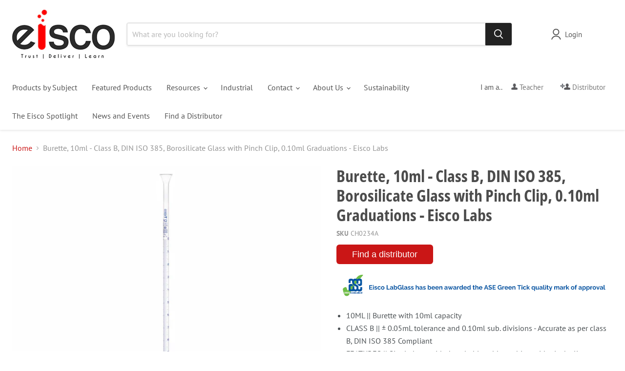

--- FILE ---
content_type: text/html; charset=utf-8
request_url: https://www.eiscolabs.com/collections/all/products/ch0234a?view=recently-viewed
body_size: 627
content:










  









<div
  class="productgrid--item  imagestyle--medium        product-recently-viewed-card    show-actions--mobile"
  data-product-item
  data-product-quickshop-url="/collections/all/products/ch0234a"
  
    data-recently-viewed-card
  
>
  <div class="productitem" data-product-item-content>
    
    
    
    

    

    

    <div class="productitem__container">
      <div class="product-recently-viewed-card-time" data-product-handle="ch0234a">
      <button
        class="product-recently-viewed-card-remove"
        aria-label="close"
        data-remove-recently-viewed
      >
        


                                                                        <svg class="icon-remove "    aria-hidden="true"    focusable="false"    role="presentation"    xmlns="http://www.w3.org/2000/svg" width="10" height="10" viewBox="0 0 10 10" xmlns="http://www.w3.org/2000/svg">      <path fill="currentColor" d="M6.08785659,5 L9.77469752,1.31315906 L8.68684094,0.225302476 L5,3.91214341 L1.31315906,0.225302476 L0.225302476,1.31315906 L3.91214341,5 L0.225302476,8.68684094 L1.31315906,9.77469752 L5,6.08785659 L8.68684094,9.77469752 L9.77469752,8.68684094 L6.08785659,5 Z"></path>    </svg>                                              

      </button>
    </div>

      <div class="productitem__image-container">
        <a
          class="productitem--image-link"
          href="/collections/all/products/ch0234a"
          tabindex="-1"
          data-product-page-link
        >
          <figure
            class="productitem--image"
            data-product-item-image
            
          >
            
              
              

  
    <noscript data-rimg-noscript>
      <img
        
          src="//www.eiscolabs.com/cdn/shop/files/rwu9fqubfw10wd8fcrcl_512x512.jpg?v=1755550066"
        

        alt=""
        data-rimg="noscript"
        srcset="//www.eiscolabs.com/cdn/shop/files/rwu9fqubfw10wd8fcrcl_512x512.jpg?v=1755550066 1x, //www.eiscolabs.com/cdn/shop/files/rwu9fqubfw10wd8fcrcl_1024x1024.jpg?v=1755550066 2x, //www.eiscolabs.com/cdn/shop/files/rwu9fqubfw10wd8fcrcl_1536x1536.jpg?v=1755550066 3x, //www.eiscolabs.com/cdn/shop/files/rwu9fqubfw10wd8fcrcl_2048x2048.jpg?v=1755550066 4x"
        class="productitem--image-primary"
        
        
      >
    </noscript>
  

  <img
    
      src="//www.eiscolabs.com/cdn/shop/files/rwu9fqubfw10wd8fcrcl_512x512.jpg?v=1755550066"
    
    alt=""

    
      data-rimg="lazy"
      data-rimg-scale="1"
      data-rimg-template="//www.eiscolabs.com/cdn/shop/files/rwu9fqubfw10wd8fcrcl_{size}.jpg?v=1755550066"
      data-rimg-max="4000x4000"
      data-rimg-crop="false"
      
      srcset="data:image/svg+xml;utf8,<svg%20xmlns='http://www.w3.org/2000/svg'%20width='512'%20height='512'></svg>"
    

    class="productitem--image-primary"
    
    
  >



  <div data-rimg-canvas></div>


            

            




























            <span class="visually-hidden">Burette, 10ml - Class B, DIN ISO 385, Borosilicate Glass with Pinch Clip, 0.10ml Graduations - Eisco Labs</span>
          </figure>
        </a>
      </div><div class="productitem--info">
        
          
        

        

        <h2 class="productitem--title">
          <a href="/collections/all/products/ch0234a" data-product-page-link>
            Burette, 10ml - Class B, DIN ISO 385, Borosilicate Glass with Pinch Clip, 0.10ml Graduations - Eisco Labs
          </a>
        </h2>

        
          
        

        
          

        

        
          

          
            
          
        

        
          <div class="productitem--description">
            <p>
10ML || Burette with 10ml capacity
CLASS B || ± 0.05mL tolerance and 0.10ml sub. divisions - Accurate as per class B, DIN ISO 385 Compliant
FEATUR...</p>

            
              <a
                href="/collections/all/products/ch0234a"
                class="productitem--link"
                data-product-page-link
              >
                View full details
              </a>
            
          </div><div class="product-sku">CH0234A</div>
        
      </div>

      
    </div>
  </div>

  
</div>
